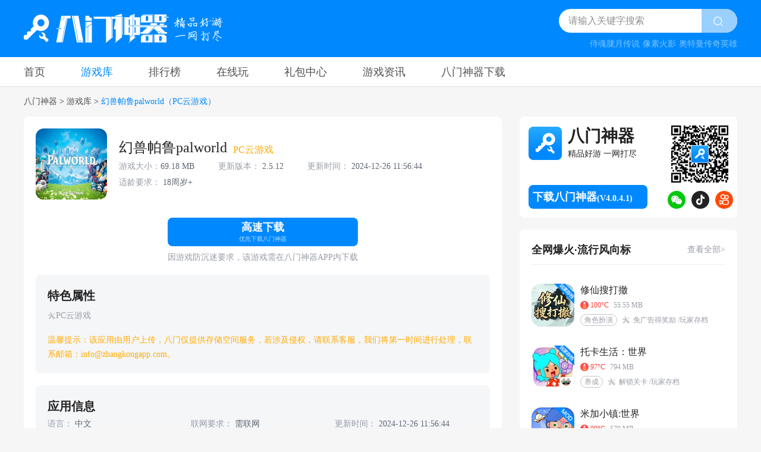

--- FILE ---
content_type: text/html; charset=utf-8
request_url: https://www.bamenshenqi.com/game/264262.html
body_size: 11110
content:
<!doctype html><html lang="zh-CN"><head> <title>幻兽帕鲁palworld（PC云游戏）下载 - 幻兽帕鲁palworld（PC云游戏）PC云游戏V2.5.12下载 - 八门神器</title><meta name="keywords" content="幻兽帕鲁palworld（PC云游戏）下载，幻兽帕鲁palworld（PC云游戏）PC云游戏下载"><meta name="description" content="幻兽帕鲁palworld（PC云游戏）安卓免费下载，幻兽帕鲁palworld（PC云游戏）特色属性：PC云游戏"><meta http-equiv="X-UA-Compatible" content="IE=Edge,chrome=1"><meta name="applicable-device" content="pc">  <link rel="canonical" href="https://www.bamenshenqi.com/game/264262.html">   <link rel="alternate" media="only screen and (max-width: 640px)" href="https://m.bamenshenqi.com/game/264262.html"><meta name="mobile-agent" content="format=html5;url=https://m.bamenshenqi.com/game/264262.html"><meta name="mobile-agent" content="format=wml;url=https://m.bamenshenqi.com/game/264262.html"><meta name="mobile-agent" content="format=xhtml;url=https://m.bamenshenqi.com/game/264262.html">   <meta property="og:type" content="soft"><meta property="og:description" content="幻兽帕鲁palworld（PC云游戏） 安卓免费下载"><meta property="og:soft:file_size" content="69.18 MB"><meta property="og:release_date" content="2024-01-20 12:32:05"><meta property="og:title" content="幻兽帕鲁palworld（PC云游戏）"><meta property="og:soft:language" content="中文">  <meta property="og:soft:url" content="https://www.bamenshenqi.com/game/264262.html">   <meta http-equiv="Cache-Control" content="no-siteapp"><meta http-equiv="Cache-Control" content="no-transform"><link rel="shortcut icon" href="/favicon.ico"><script>!function(){var i=window.navigator.userAgent;if(!/Baiduspider|spider/i.test(i))if(window.location.href==`${window.location.origin}/game/313504.html?type=xz`){const o=/iPhone/i.test(i);if(/Android|BlackBerry/i.test(i)||o)window.location.href="https://m.bamenshenqi.com"+(window.location.pathname||"")+(window.location.search||"")}else{if(/iPhone|iPad/i.test(i))return void(window.location.href="https://m.bamenshenqi.com/igame/");if(/Android|BlackBerry/i.test(i))window.location.href="https://m.bamenshenqi.com"+(window.location.pathname||"")+(window.location.search||"")}}()</script><link rel="stylesheet" href="/css/global/global-basic.css?ver=2.0.0"><link rel="stylesheet" href="/css/global/global-extend.css?ver=2.0.0"> <link rel="stylesheet" href="/css/detail/detail.css?ver=2.0.0"><link rel="stylesheet" href="/libs/swiper/swiper.min.css?ver=2.0.0"></head><body><header><div class="header-nav bg-blue"><div class="container flex-x flex-space flex-top"><div class="logo"><a href="/"><img src="/img/global/logo-nav.png" alt="八门神器"></a></div><div class="search"><form action="/search" autocomplete="off" onsubmit="return _search.search()"><label><div style="height:6px"></div><input class="input-box" placeholder="请输入关键字搜索" name="key" id="global-search"></label> <input type="submit" class="submit icons" aria-label="search btn" style="color:transparent"></form><div class="hot-link flex-x flex-right font-14 p-t-10"></div></div></div></div><nav class="header-nav-box bg-white">  <div class="container flex-x nav-box">    <a href="/" class="font-18 "   >首页</a>     <a href="/game" class="font-18 active"   >游戏库</a>     <a href="/top/57.html" class="font-18 "   >排行榜</a>     <a href="https://h.bamenshenqi.com/" class="font-18 " target="_blank" rel="nofollow" >在线玩</a>     <a href="/giftbag" class="font-18 "   >礼包中心</a>     <a href="/news" class="font-18 "   >游戏资讯</a>     <a href="/download.html" class="font-18 " target="_blank"  >八门神器下载</a>   </div></nav>   <div class="crumb-wrap m-t-15 m-b-15 font-14 line-20"><div class="container flex-x"><div><a href="/" class="font-black-50">八门神器</a></div>  <div class="m-l-4 m-r-4">&gt;</div>  <a href="/game" class="font-black-50">游戏库</a>   <div class="m-l-4 m-r-4">&gt;</div>  <div class="font-blue">幻兽帕鲁palworld（PC云游戏）</div>   </div></div> </header><main><div class="container flex-x flex-top"><div class="left-box"><div class="bg-white p-20 round-8 m-b-20">     <div class="app-head-info-common"><div class="flex-x flex-top"><a class="game-icon po-r round-14 m-r-20" href="/game/264262.html"><img class="img-null" src="" data-src="https://img.bamengame.com/formal/images/app/act1735977398625hSHC.png" alt="幻兽帕鲁palworld">  </a><div class="flex-grow" style="align-self:center;justify-content:space-between"><div class="flex-x flex-top m-b-2"><div class="game-name font-24 font-black m-r-10">幻兽帕鲁palworld</div>  <div class="font-yellow m-t-9 font-16 line-20"> PC云游戏 </div>  </div><div class="flex-x flex-wrap font-14 line-27 font-black-5f info-box">     <div class="ellipsis-1 p-r-40"><span class="font-gray">游戏大小：</span>69.18 MB </div>          <div class="ellipsis-1 p-r-40">   <span class="font-gray">更新版本：</span> 2.5.12   </div>    <div class="ellipsis-1 p-r-40">  <span class="font-gray">更新时间：</span> 2024-12-26 11:56:44  </div>      <div class="ellipsis-1 p-r-40"><span class="font-gray">适龄要求：</span> 18周岁+</div>   </div>  </div></div><div class="m-t-10 flex-y flex-center m-t-30">   <a class="download download3 bg-blue font-white active font-c font-B round-8" href="javascript:;" rel="nofollow" data-virus="0" data-icon="https://img.bamengame.com/formal/images/app/act1735977398625hSHC.png" data-name="幻兽帕鲁palworld（PC云游戏）" data-url="https://my.jingyungame.com/api/apk/bamenshenqi_cp1161.apk" data-id="264262" data-categoryid="8" data-speedmode="0" data-antiaddictiongameflag="0" data-type="1" data-report="1,2,3" onclick="_global.hignSpeedDownload(this)"><div class="font-18 line-33">高速下载</div><div class="font-10 line-18">优先下载八门神器</div></a><div class="font-gray font-14 m-t-10">因游戏防沉迷要求，该游戏需在八门神器APP内下载</div>   </div></div>     <div class="change-properties bg-gray-f5 round-8 p-20 m-t-20"><div class="properties-title font-B font-20 font-black line-30">特色属性</div>  <div class="font-gray ellipsis-1 flex-x align-center m-t-10"><img class="icon-tool" src="/img/global/icon_tool.png" alt=""> <span class="ellipsis-1">  PC云游戏  </span></div>  <div class="properties-content"><div class="properties-content1 m-t-10 font-black-5f font-14 line-24">  </div></div><div class="click-more font-blue">查看更多</div><div class="m-t-10 font-yellow font-14 line-24">温馨提示：该应用由用户上传，八门仅提供存储空间服务，若涉及侵权，请联系客服，我们将第一时间进行处理，联系邮箱：info@zhangkongapp.com。</div></div>        <div class="change-properties bg-gray-f5 round-8 p-20 m-t-20"><div class="properties-title font-B font-20 font-black line-30">应用信息</div><div class="flex-x flex-wrap flex-3 font-14 line-30 font-black-5f info-box app-head-info-common">        <div class="ellipsis-1 p-r-4">   <span class="font-gray">语言：</span> 中文   </div>          <div class="ellipsis-1 p-r-4">   <span class="font-gray">联网要求：</span> 需联网   </div>           <div class="ellipsis-1 p-r-4">  <span class="font-gray">更新时间：</span> 2024-12-26 11:56:44  </div>        <div class="ellipsis-1 p-r-4"><span class="font-gray">应用信息：</span>  <a class="appInfo font-blue" style="color:#0089ff" href="https://my.jingyungame.com/wap/privacyPolicy.html" target="_blank">隐私协议</a>   <a class="appInfo font-blue" style="color:#0089ff" href="/permissions/264262.html" target="_blank">权限说明</a>  </div>                  </div>  <div class="flex-x flex-wrap font-14 line-30 font-black-5f info-box"><div class="flex-x"><span class="font-gray">APP备案号：</span> <a class="appInfo font-blue" style="color:#0089ff" href="https://beian.miit.gov.cn/#/Integrated/index" target="_blank">闽ICP备19025641号-3A</a></div></div>   <div class="flex-x flex-wrap font-14 line-30 font-black-5f info-box"><div class="flex-x"><span class="font-gray">APK包名：</span> com.zjrx.gamestore </div></div>   <div class="flex-x flex-wrap font-14 line-30 font-black-5f info-box"><div class="flex-x"><span class="font-gray">游戏标签：</span><div class="flex-x flex-wrap">  <a href="/single/267-hot" class="font-black-90 m-l-10 tag-item-border" style="line-height:normal"> 开放世界</a>  <a href="/single/264-hot" class="font-black-90 m-l-10 tag-item-border" style="line-height:normal"> 射击</a>  </div></div></div>  </div>   <div class="font-20 line-30 font-black m-b-10 m-t-40"><div class="bg-white m-b-20 round-8">  <div class="gift-bag-row-list">    <div class="flex-x flex-top p-b-10 line-28 flex-space"><div class="title font-black font-18 font-B"> 幻兽帕鲁palworld（PC云游戏）游戏礼包 </div>  <a href="/giftbag/app/264262" class="font-gray font-14">查看全部&gt; </a>  </div>  <div class="gift-bag-row-lis-wrap flex-x flex-space p-t-10">   <div class="item po-r flex-x flex-space p-10"><a href="/giftbag/81177.html?appId=264262" class="po-r item-a"><div class="flex-x flex-space flex-top"><div class="name font-16 line-24 font-B font-black ellipsis-1" style="width:258px">  《幻兽帕鲁palworld》  时长礼包 </div></div><div class="font-14 line-20 font-black-90 ellipsis-1"> 免费领取30分钟游戏时长 </div></a><a onclick='_global.receiveGift("264262")' href="javascript:;" class="game-download-btn-new receive-btn round-8 font-blue font-12 font-c flex-x flex-center">领取</a></div>   </div></div> </div></div>     <div class="font-20 line-30 font-black font-B m-b-10 m-t-30">游戏介绍</div><div class="detail-item-content font-14 line-24 font-black-5f"> <h3><strong>探索一个充满奇幻生物的开放世界</strong></h3><p>在广袤的开放世界中，玩家将踏上一段充满奇遇的冒险旅程，探索各种独特的生态环境，寻找并收集神奇生物“帕鲁”。这些帕鲁不仅是陪伴玩家的伙伴，更是世界运转的核心力量。它们有着各自独特的能力，可以帮助玩家完成战斗、建造、农耕以及工业生产等任务，为玩家的冒险和生存提供全方位支持。</p><h3><strong>帕鲁：生存与发展的多功能助手</strong></h3><p>帕鲁分布在世界的各个角落，每一种都有独特的外形、属性和技能。玩家需要探索、捕捉并培养帕鲁，利用它们的能力解决生存中的各种挑战。战斗型帕鲁能够在危险的战斗中保护主人，建造型帕鲁则擅长搭建房屋、桥梁等设施；农耕型帕鲁负责耕种与收获作物，而工业型帕鲁则能够管理复杂的生产链条。通过合理分配和升级帕鲁，玩家可以逐步建立起一个高效运作的生态系统。</p><h3><strong>多样化的玩法与自由选择</strong></h3><p>游戏中没有固定的规则与目标，玩家可以自由选择自己的生存策略。从基础资源的采集到高端设施的建设，从个人冒险到团队合作，所有玩法都由玩家决定。</p><ul class=" list-paddingleft-2"><li><p><strong>战斗冒险</strong>：在探索的过程中，危险无处不在。玩家需要利用帕鲁的战斗能力，与敌对生物或强大的区域领主作战，以获得稀有资源和新的伙伴。</p></li><li><p><strong>建造家园</strong>：通过收集材料和利用帕鲁的建造能力，玩家可以设计并建造自己的家园，无论是简单的避难所还是复杂的多层建筑，完全由玩家决定。</p></li><li><p><strong>农业生产</strong>：玩家可以通过种植各种作物、饲养帕鲁或开垦土地，发展农业经济，满足自身的生存需求，并为后续冒险提供保障。</p></li><li><p><strong>工业制造</strong>：通过工业型帕鲁，玩家可以打造武器、装备和工具，升级基地设施，建立一条完整的生产链，从而提升生存效率。</p></li></ul><h3><strong>开放世界的深度探索</strong></h3><p>游戏中的世界广阔无边，充满了丰富的地貌和生态系统。无论是茂密的雨林、炽热的沙漠还是寒冷的冰原，每个区域都隐藏着帕鲁的踪迹以及稀有资源。在冒险过程中，玩家可以发现隐藏的洞穴、古代遗迹以及其他未知区域，每一处都有可能带来意想不到的惊喜。探索不仅仅是发现帕鲁，也是解锁新机制和获得宝贵经验的重要途径。</p><h3><strong>多人合作与竞争</strong></h3><p>玩家不仅可以独自冒险，还可以通过多人模式与朋友或全球玩家一起探索世界。多人模式支持合作建造、资源共享以及团队战斗，玩家可以与他人共同完成复杂任务，或者在竞争模式中争夺资源和排名。无论是建立紧密合作的社区，还是与其他玩家一较高下，多人模式都为游戏增加了更多可能性。</p><h3><strong>帕鲁的进化与升级</strong></h3><p>随着游戏的进行，帕鲁不仅能够解锁新的技能，还可以通过特定方式进化，变得更加强大。玩家可以选择为帕鲁升级特定能力，例如增加战斗力、提升建造速度或者扩展农业规模。这种个性化的成长系统允许玩家根据自己的玩法需求培养帕鲁，创造出独特的游戏体验。</p><h3><strong>独特的视觉与音效设计</strong></h3><p>游戏采用精美的视觉设计，世界中的每一处细节都经过精心打造。从帕鲁的生动动画到环境的细腻刻画，每一帧画面都展现出开发团队的用心。同时，动态的背景音乐和音效为玩家营造出身临其境的冒险氛围，无论是探索未知区域还是激烈的战斗场面，声音都能为玩家提供强烈的代入感。</p><h3><strong>丰富的成长与挑战</strong></h3><p>随着游戏进程，玩家将面临越来越复杂的挑战，包括管理资源、应对突发事件以及击败强大的敌人。这些挑战需要玩家充分利用帕鲁的能力，同时灵活调整策略。通过完成任务和战斗，玩家不仅可以获得丰厚奖励，还能解锁更高等级的设施和帕鲁，逐步迈向更高级的冒险阶段。</p><h3><strong>解锁隐藏的故事与秘密</strong></h3><p>除了生存与创造，游戏中还隐藏着大量关于世界起源与帕鲁秘密的故事线。玩家可以通过探索遗迹、解锁隐藏区域或完成特殊任务，逐步拼凑出这个世界的完整背景。这些故事为游戏增加了深度和趣味性，让每一次冒险都充满意义。</p><p>通过收集、培养和指挥帕鲁，玩家将在这个充满可能性的开放世界中开启一段难忘的冒险旅程。</p><p><br/></p> </div>   <div class="detail-game-img m-t-10"><div class="flex-x detail-img-list swiper-container horizontal"><div class="swiper-wrapper" id="swiper-wrapper1" data-attribute="horizontal">   <div class="swiper-slide" data-url="https://img.bamengame.com/formal/images/app/act1735977166071GNWW.webp"><img name="horizontal" src="" data-src="https://img.bamengame.com/formal/images/app/act1735977166071GNWW.webp" alt="" class="round-8 detail-img-bg1 img-null"></div>  <div class="swiper-slide" data-url="https://img.bamengame.com/formal/images/app/act1735977166294JeFM.webp"><img name="horizontal" src="" data-src="https://img.bamengame.com/formal/images/app/act1735977166294JeFM.webp" alt="" class="round-8 detail-img-bg1 img-null"></div>  <div class="swiper-slide" data-url="https://img.bamengame.com/formal/images/app/act1735977166395ZeZB.webp"><img name="horizontal" src="" data-src="https://img.bamengame.com/formal/images/app/act1735977166395ZeZB.webp" alt="" class="round-8 detail-img-bg1 img-null"></div>  <div class="swiper-slide" data-url="https://img.bamengame.com/formal/images/app/act1735977166473bXGS.webp"><img name="horizontal" src="" data-src="https://img.bamengame.com/formal/images/app/act1735977166473bXGS.webp" alt="" class="round-8 detail-img-bg1 img-null"></div>  <div class="swiper-slide" data-url="https://img.bamengame.com/formal/images/app/act1735977166556f6TF.webp"><img name="horizontal" src="" data-src="https://img.bamengame.com/formal/images/app/act1735977166556f6TF.webp" alt="" class="round-8 detail-img-bg1 img-null"></div>   </div>  <div class="swiper-button-prev">&nbsp;</div><div class="swiper-button-next">&nbsp;</div>  </div></div>    <div class="font-20 line-30 font-black font-B m-b-10 m-t-30">最近更新</div>   <div class="font-14 line-20 font-black-5f flex-x"><div>更新版本：2.5.12 </div><div class="m-l-30">更新时间：2024-01-20 12:31:08 </div></div>       </div>  <div class="bg-white m-b-20 round-8 p-20">  <div class="interest-common">  <div class="title-box flex-x flex-top p-b-10 line-28 flex-space"><div class="title font-black font-18 font-B"> 猜你喜欢 </div>  <a href="/single/0-hot" class="font-gray font-14">查看全部&gt; </a>  </div> <div class="interest-common-wrap flex-x flex-wrap">  <a class="item" href="/game/314389.html"><div class="game-icon po-r round-14"><img class="img-null" src="" data-src="https://img.bamengame.com/formal/images/app/act1768874552065Rmac.png" alt="">   <i style="background-image:url('https://public4.bamenshenqi.com/formal/images/layout/20230320125108_530007.png')"></i>   </div><div class="game-name font-black font-16 font-c m-t-10 line-24 ellipsis-1"> 象棋自走棋（内置GM菜单） </div></a>  <a class="item" href="/game/314223.html"><div class="game-icon po-r round-14"><img class="img-null" src="" data-src="https://img.bamengame.com/formal/images/app/act17686333405098atM.webp" alt="">   <i style="background-image:url('https://public4.bamenshenqi.com/formal/images/layout/20230320125108_892643.png')"></i>   </div><div class="game-name font-black font-16 font-c m-t-10 line-24 ellipsis-1"> 修仙搜打撤 </div></a>  <a class="item" href="/game/314329.html"><div class="game-icon po-r round-14"><img class="img-null" src="" data-src="https://img.bamengame.com/formal/images/app/act1768788918729wpXJ.png" alt="">   <i style="background-image:url('https://public4.bamenshenqi.com/formal/images/layout/20230320125108_530007.png')"></i>   </div><div class="game-name font-black font-16 font-c m-t-10 line-24 ellipsis-1"> 暗影骑士（中文辅助菜单） </div></a>  <a class="item" href="/game/314410.html"><div class="game-icon po-r round-14"><img class="img-null" src="" data-src="https://img.bamengame.com/formal/images/app/act1768892883897nxyb.png" alt="">   <i style="background-image:url('https://public4.bamenshenqi.com/formal/images/layout/20230320125108_530007.png')"></i>   </div><div class="game-name font-black font-16 font-c m-t-10 line-24 ellipsis-1"> 掘掘掘：挖掘冒险（MOD菜单） </div></a>  <a class="item" href="/game/314010.html"><div class="game-icon po-r round-14"><img class="img-null" src="" data-src="https://img.bamengame.com/formal/images/app/act1768441824270am8m.jpg" alt="">   <i style="background-image:url('https://public4.bamenshenqi.com/formal/images/layout/20230320125108_530007.png')"></i>   </div><div class="game-name font-black font-16 font-c m-t-10 line-24 ellipsis-1"> 像素人控制（MOD菜单） </div></a>  <a class="item" href="/game/313357.html"><div class="game-icon po-r round-14"><img class="img-null" src="" data-src="https://img.bamengame.com/formal/images/app/act1767597937140kfYD.webp" alt="">   <i style="background-image:url('https://public4.bamenshenqi.com/formal/images/layout/20230320121652_998130.png')"></i>   </div><div class="game-name font-black font-16 font-c m-t-10 line-24 ellipsis-1"> 子弹无限射击 </div></a>  <a class="item" href="/game/314491.html"><div class="game-icon po-r round-14"><img class="img-null" src="" data-src="https://img.bamengame.com/formal/images/app/act1768980434284QarK.webp" alt="">   <i style="background-image:url('https://public4.bamenshenqi.com/formal/images/layout/20230320121652_998130.png')"></i>   </div><div class="game-name font-black font-16 font-c m-t-10 line-24 ellipsis-1"> 僵尸突围战 </div></a>  <a class="item" href="/game/293182.html"><div class="game-icon po-r round-14"><img class="img-null" src="" data-src="https://img.bamengame.com/formal/images/app/act1766118224600FcTp.png" alt="">   <i style="background-image:url('https://public4.bamenshenqi.com/formal/images/layout/20230320121652_998130.png')"></i>   </div><div class="game-name font-black font-16 font-c m-t-10 line-24 ellipsis-1"> 像素火影次世代 </div></a>  <a class="item" href="/game/313854.html"><div class="game-icon po-r round-14"><img class="img-null" src="" data-src="https://img.bamengame.com/formal/images/app/act1768270779072ciA2.jpg" alt="">   <i style="background-image:url('https://public4.bamenshenqi.com/formal/images/layout/20230320125108_530007.png')"></i>   </div><div class="game-name font-black font-16 font-c m-t-10 line-24 ellipsis-1"> 邪修就是快（内置GM菜单） </div></a>  <a class="item" href="/game/314484.html"><div class="game-icon po-r round-14"><img class="img-null" src="" data-src="https://img.bamengame.com/formal/images/app/act1768978409099j5Zk.jpg" alt="">   <i style="background-image:url('https://public4.bamenshenqi.com/formal/images/layout/20230320121652_998130.png')"></i>   </div><div class="game-name font-black font-16 font-c m-t-10 line-24 ellipsis-1"> 钓鱼大师兄 </div></a>  <a class="item" href="/game/314099.html"><div class="game-icon po-r round-14"><img class="img-null" src="" data-src="https://img.bamengame.com/formal/images/app/act176854655108582Wy.png" alt="">   <i style="background-image:url('https://public4.bamenshenqi.com/formal/images/layout/20230320121652_998130.png')"></i>   </div><div class="game-name font-black font-16 font-c m-t-10 line-24 ellipsis-1"> 我用拳击逆袭 </div></a>  <a class="item" href="/game/301658.html"><div class="game-icon po-r round-14"><img class="img-null" src="" data-src="https://img.bamengame.com/formal/images/app/act1725618273212YyN4.png" alt="">   <i style="background-image:url('https://public4.bamenshenqi.com/formal/images/layout/20230320121652_998130.png')"></i>   </div><div class="game-name font-black font-16 font-c m-t-10 line-24 ellipsis-1"> 米加小镇:世界 </div></a>  </div></div> </div>  </div><div class="right-box"><div class="m-b-20 round-8-n"> <div class="download-panel-1 bg-white p-15"><div class="flex-x height-100 flex-space"><div class="flex-y download-panel-1-left height-100 flex-space"><div class="flex-x"><img class="m-r-10" src="/img/global/logo.png" alt=""><div class="flex-y"><div class="name font-28 font-B">八门神器</div><div class="font-14 line-24 font-black font-500">精品好游 一网打尽</div></div></div><div style="width:200px"><a href="/download.html" target="_blank" class="download-bm bg-blue font-white font-18 font-c font-B round-8 flex-center"><span>下载八门神器</span><span class="font-14" style="line-height:45px">(V4.0.4.1)</span></a></div></div><div class="flex-y flex-right height-100 flex-space"><img src="/img/global/qrcode.png" class="qrcode" alt="八门神器二维码"><div class="flex-x flex-space" style="width:115%;position:relative;left:8px"><div class="po-r"><a class="icon-wechat" href="javascript:;"><div class="wechat-box"><div class="wechat-wrap"><img src="/img/global/wechat_accounts.jpg" alt="八门神器官方公众号"></div><div class="font-c font-14 line-26 font-black-5f">扫码关注 <span class="font-blue">八门神器APP微信公众号</span></div></div></a></div><div class="po-r"><a class="icon-douyin" title="八门神器官方抖音" href="https://www.douyin.com/user/MS4wLjABAAAAxnEvr2qaVYHoFtiv8PUniKCHUxm6yE1vdHuxkh6BTxw" target="_blank"></a></div><div class="po-r"><a class="icon-quick-hand" title="八门神器官方快手" href="https://www.kuaishou.com/profile/3xjbdahswcahzki" target="_blank"></a></div></div></div></div></div> </div>  <div class="bg-white round-8 p-20 m-b-20">  <div class="right-layout1">   <div class="title-box flex-x flex-top p-b-10 line-28 flex-space"><div class="title font-black font-18 font-B"> 全网爆火·流行风向标 </div>  <a href="/classify/6528" class="font-gray font-14">查看全部&gt; </a>  </div>   <div class="right-layout1-wrap">   <div class="item flex-x m-t-32"><a class="flex-x flex-grow" href="/game/314223.html"><div class="game-icon po-r round-14 m-r-10"><img class="img-null" src="" data-src="https://img.bamengame.com/formal/images/app/act17686333405098atM.webp" alt="">   <i style="background-image:url('https://public4.bamenshenqi.com/formal/images/layout/20230320125108_892643.png')"></i>   </div><div class="flex-grow">  <div class="game-name font-500 font-black font-16 ellipsis-1"> 修仙搜打撤 </div>  <div class="flex-x m-t-4 font-12 line-20 ellipsis-1">    <div class="icon-hot flex-x font-red m-r-8"> 100&deg;C</div>    <div class="font-gray flex-grow ellipsis-1"> 55.55 MB </div>  </div>  <div class="font-12 line-22 flex-x ellipsis-1 flex-top flex-wrap m-t-4"><div class="font-gray ellipsis-1 flex-x align-center">  <div class="font-gray flex-x m-r-8 tag-item-border line-17 height-20">   <div>角色扮演</div>     </div>  <img class="icon-tool" src="/img/global/icon_tool.png" alt=""> <span class="ellipsis-1">    免广告得奖励    /玩家存档      </span></div></div>  </div></a></div>    <div class="item flex-x m-t-32"><a class="flex-x flex-grow" href="/game/75732.html"><div class="game-icon po-r round-14 m-r-10"><img class="img-null" src="" data-src="https://img.bamengame.com/formal/images/app/act17495288377696wdt.webp" alt="">   <i style="background-image:url('https://public4.bamenshenqi.com/formal/images/layout/20230320125108_892643.png')"></i>   </div><div class="flex-grow">  <div class="game-name font-500 font-black font-16 ellipsis-1"> 托卡生活：世界 </div>  <div class="flex-x m-t-4 font-12 line-20 ellipsis-1">    <div class="icon-hot flex-x font-red m-r-8"> 97&deg;C</div>    <div class="font-gray flex-grow ellipsis-1"> 794 MB </div>  </div>  <div class="font-12 line-22 flex-x ellipsis-1 flex-top flex-wrap m-t-4"><div class="font-gray ellipsis-1 flex-x align-center">  <div class="font-gray flex-x m-r-8 tag-item-border line-17 height-20">   <div>养成</div>     </div>  <img class="icon-tool" src="/img/global/icon_tool.png" alt=""> <span class="ellipsis-1">    解锁关卡    /玩家存档      </span></div></div>  </div></a></div>    <div class="item flex-x m-t-32"><a class="flex-x flex-grow" href="/game/301658.html"><div class="game-icon po-r round-14 m-r-10"><img class="img-null" src="" data-src="https://img.bamengame.com/formal/images/app/act1725618273212YyN4.png" alt="">   <i style="background-image:url('https://public4.bamenshenqi.com/formal/images/layout/20230320121652_998130.png')"></i>   </div><div class="flex-grow">  <div class="game-name font-500 font-black font-16 ellipsis-1"> 米加小镇:世界 </div>  <div class="flex-x m-t-4 font-12 line-20 ellipsis-1">    <div class="icon-hot flex-x font-red m-r-8"> 99&deg;C</div>    <div class="font-gray flex-grow ellipsis-1"> 579 MB </div>  </div>  <div class="font-12 line-22 flex-x ellipsis-1 flex-top flex-wrap m-t-4"><div class="font-gray ellipsis-1 flex-x align-center">  <div class="font-gray flex-x m-r-8 tag-item-border line-17 height-20">   <div>模拟</div>     </div>  <img class="icon-tool" src="/img/global/icon_tool.png" alt=""> <span class="ellipsis-1">    云存档    </span></div></div>  </div></a></div>    <div class="item flex-x m-t-32"><a class="flex-x flex-grow" href="/game/298100.html"><div class="game-icon po-r round-14 m-r-10"><img class="img-null" src="" data-src="https://img.bamengame.com/formal/images/app/act1747987637849a5YM.png" alt="">  </div><div class="flex-grow">  <div class="game-name font-500 font-black font-16 ellipsis-1"> 检疫区：最后一站 </div>  <div class="flex-x m-t-4 font-12 line-20 ellipsis-1">    <div class="icon-hot flex-x font-red m-r-8"> 93&deg;C</div>    <div class="font-gray flex-grow ellipsis-1"> 81.73 MB </div>  </div>  <div class="font-12 line-22 flex-x ellipsis-1 flex-top flex-wrap m-t-4"><div class="font-gray ellipsis-1 flex-x align-center">  <div class="font-gray flex-x m-r-8 tag-item-border line-17 height-20">   <div>策略</div>     </div>  <img class="icon-tool" src="/img/global/icon_tool.png" alt=""> <span class="ellipsis-1">    PC云游戏    </span></div></div>  </div></a></div>    <div class="item flex-x m-t-32"><a class="flex-x flex-grow" href="/game/313854.html"><div class="game-icon po-r round-14 m-r-10"><img class="img-null" src="" data-src="https://img.bamengame.com/formal/images/app/act1768270779072ciA2.jpg" alt="">   <i style="background-image:url('https://public4.bamenshenqi.com/formal/images/layout/20230320125108_530007.png')"></i>   </div><div class="flex-grow">  <div class="game-name font-500 font-black font-16 ellipsis-1"> 邪修就是快（内置GM菜单） </div>  <div class="flex-x m-t-4 font-12 line-20 ellipsis-1">    <div class="icon-hot flex-x font-red m-r-8"> 100&deg;C</div>    <div class="font-gray flex-grow ellipsis-1"> 4.33 MB </div>  </div>  <div class="font-12 line-22 flex-x ellipsis-1 flex-top flex-wrap m-t-4"><div class="font-gray ellipsis-1 flex-x align-center">  <div class="font-gray flex-x m-r-8 tag-item-border line-17 height-20">   <div>角色扮演</div>     </div>  <img class="icon-tool" src="/img/global/icon_tool.png" alt=""> <span class="ellipsis-1">    内置菜单    /免广告得奖励      </span></div></div>  </div></a></div>    <div class="item flex-x m-t-32"><a class="flex-x flex-grow" href="/game/314030.html"><div class="game-icon po-r round-14 m-r-10"><img class="img-null" src="" data-src="https://img.bamengame.com/formal/images/app/act1768450616485K5G2.png" alt="">   <i style="background-image:url('https://public4.bamenshenqi.com/formal/images/layout/20230320121652_998130.png')"></i>   </div><div class="flex-grow">  <div class="game-name font-500 font-black font-16 ellipsis-1"> 这是谐音梗 </div>  <div class="flex-x m-t-4 font-12 line-20 ellipsis-1">    <div class="icon-hot flex-x font-red m-r-8"> 99&deg;C</div>    <div class="font-gray flex-grow ellipsis-1"> 4.33 MB </div>  </div>  <div class="font-12 line-22 flex-x ellipsis-1 flex-top flex-wrap m-t-4"><div class="font-gray ellipsis-1 flex-x align-center">  <div class="font-gray flex-x m-r-8 tag-item-border line-17 height-20">   <div>解谜</div>   </div>  <img class="icon-tool" src="/img/global/icon_tool.png" alt=""> <span class="ellipsis-1">  近期爆火谐音梗小游戏上线了！  </span></div></div>  </div></a></div>    <div class="item flex-x m-t-32"><a class="flex-x flex-grow" href="/game/313392.html"><div class="game-icon po-r round-14 m-r-10"><img class="img-null" src="" data-src="https://img.bamengame.com/formal/images/app/act1767669614493ckej.png" alt="">   <i style="background-image:url('https://public4.bamenshenqi.com/formal/images/layout/20230320121652_998130.png')"></i>   </div><div class="flex-grow">  <div class="game-name font-500 font-black font-16 ellipsis-1"> 疯狂的鸽子 </div>  <div class="flex-x m-t-4 font-12 line-20 ellipsis-1">    <div class="icon-hot flex-x font-red m-r-8"> 99&deg;C</div>    <div class="font-gray flex-grow ellipsis-1"> 40.92 MB </div>  </div>  <div class="font-12 line-22 flex-x ellipsis-1 flex-top flex-wrap m-t-4"><div class="font-gray ellipsis-1 flex-x align-center">  <div class="font-gray flex-x m-r-8 tag-item-border line-17 height-20">   <div>策略</div>     </div>  <img class="icon-tool" src="/img/global/icon_tool.png" alt=""> <span class="ellipsis-1">    大量资源    /解锁道具    </span></div></div>  </div></a></div>    <div class="item flex-x m-t-32"><a class="flex-x flex-grow" href="/game/313357.html"><div class="game-icon po-r round-14 m-r-10"><img class="img-null" src="" data-src="https://img.bamengame.com/formal/images/app/act1767597937140kfYD.webp" alt="">   <i style="background-image:url('https://public4.bamenshenqi.com/formal/images/layout/20230320121652_998130.png')"></i>   </div><div class="flex-grow">  <div class="game-name font-500 font-black font-16 ellipsis-1"> 子弹无限射击 </div>  <div class="flex-x m-t-4 font-12 line-20 ellipsis-1">    <div class="icon-hot flex-x font-red m-r-8"> 100&deg;C</div>    <div class="font-gray flex-grow ellipsis-1"> 130 MB </div>  </div>  <div class="font-12 line-22 flex-x ellipsis-1 flex-top flex-wrap m-t-4"><div class="font-gray ellipsis-1 flex-x align-center">  <div class="font-gray flex-x m-r-8 tag-item-border line-17 height-20">   <div>僵尸</div>     </div>  <img class="icon-tool" src="/img/global/icon_tool.png" alt=""> <span class="ellipsis-1">    免广告得奖励    </span></div></div>  </div></a></div>    <div class="item flex-x m-t-32"><a class="flex-x flex-grow" href="/game/289221.html"><div class="game-icon po-r round-14 m-r-10"><img class="img-null" src="" data-src="https://img.bamengame.com/formal/images/app/act1738156681098rKAy.png" alt="">   <i style="background-image:url('https://public4.bamenshenqi.com/formal/images/layout/20230320121652_998130.png')"></i>   </div><div class="flex-grow">  <div class="game-name font-500 font-black font-16 ellipsis-1"> BNO跨界对决-可联机 </div>  <div class="flex-x m-t-4 font-12 line-20 ellipsis-1">    <div class="icon-hot flex-x font-red m-r-8"> 99&deg;C</div>    <div class="font-gray flex-grow ellipsis-1"> 588 MB </div>  </div>  <div class="font-12 line-22 flex-x ellipsis-1 flex-top flex-wrap m-t-4"><div class="font-gray ellipsis-1 flex-x align-center">  <div class="font-gray flex-x m-r-8 tag-item-border line-17 height-20">   <div>动作</div>   </div>  <img class="icon-tool" src="/img/global/icon_tool.png" alt=""> <span class="ellipsis-1">  【下方温馨提示有联机办法+工具】&lt;br/&gt;新人物：朽木白哉&lt;br/&gt;花散花舞，千本樱的真谛！&lt;br/&gt;新秘术：&lt;br/&gt;雷电击，瞬步&lt;br/&gt;新支援：&lt;br/&gt;黑崎一护，朽木白哉，oiiai猫&lt;br/&gt;人物优化：&lt;br/&gt;鸣人疾风传：&lt;br/&gt;优化大招素材问题&lt;br/&gt;一护：&lt;br/&gt;增加一技能的位移距离&lt;br/&gt;佩恩：&lt;br/&gt;增加第二,三段神罗的伤害范围&lt;br/&gt;增加奥义，优化特效&lt;br/&gt;路飞：&lt;br/&gt;增加奥义&lt;br/&gt;二技能橡胶手枪增加长短按效果&lt;br/&gt;落地后摇期间可以其他技能取消后摇&lt;br/&gt;修复一二技能在抓取霸体时异常的问题&lt;br/&gt;战斗优化：&lt;br/&gt;增加使用绝境反制技的提示效果&lt;br/&gt;优化光圈效果&lt;br/&gt;返回界面增加选人&lt;br/&gt;增加能量条显示优化&lt;br/&gt;增加随机伤害，暴击值&lt;br/&gt;玩法优化：&lt;br/&gt;鸣人挑战：优化赐福收益，优化玩法逻辑&lt;br/&gt;游戏优化：&lt;br/&gt;游戏打包为64位&lt;br/&gt;设置增加90帧选项&lt;br/&gt;设置增加是否显示特效&lt;br/&gt;优化人机逻辑&lt;br/&gt;训练模式优化控制敌人&lt;br/&gt;选人优化：&lt;br/&gt;增加选人缺少提示效果&lt;br/&gt;优化单人选人时的效果&lt;br/&gt;bug修复：&lt;br/&gt;修复暂停菜单时仍然震动的bug&lt;br/&gt;修复局域网联机在特定情况下脱出游戏的bug&lt;br/&gt;以上内容为下版本部分内容，具体内容以游戏内为准。  </span></div></div>  </div></a></div>    <div class="item flex-x m-t-32"><a class="flex-x flex-grow" href="/game/312784.html"><div class="game-icon po-r round-14 m-r-10"><img class="img-null" src="" data-src="https://img.bamengame.com/formal/images/app/act17665445379548SRZ.png" alt="">   <i style="background-image:url('https://public4.bamenshenqi.com/formal/images/layout/20230320125108_530007.png')"></i>   </div><div class="flex-grow">  <div class="game-name font-500 font-black font-16 ellipsis-1"> 庶民的逆袭（内置GM菜单） </div>  <div class="flex-x m-t-4 font-12 line-20 ellipsis-1">    <div class="icon-hot flex-x font-red m-r-8"> 97&deg;C</div>    <div class="font-gray flex-grow ellipsis-1"> 4.39 MB </div>  </div>  <div class="font-12 line-22 flex-x ellipsis-1 flex-top flex-wrap m-t-4"><div class="font-gray ellipsis-1 flex-x align-center">  <div class="font-gray flex-x m-r-8 tag-item-border line-17 height-20">   <div>角色扮演</div>     </div>  <img class="icon-tool" src="/img/global/icon_tool.png" alt=""> <span class="ellipsis-1">    内置菜单    /免广告得奖励      </span></div></div>  </div></a></div>   </div>  </div> </div>  </div></div></main> <div class="blogroll-box bg-white"><div class="container p-t-16 p-b-16"><div class="blogroll-title font-18 font-black-50 font-B m-b-8 line-24">友情链接</div><a class="font-14 font-black-50 m-r-6 line-28" href="https://www.bamenshenqi.com" title="八门神器">八门神器</a> <a class="font-14 font-black-50 m-r-6 line-28" href="https://www.bamenshenqi.com/download.html" title="八门神器下载">八门神器下载</a> <a class="font-14 font-black-50 m-r-6 line-28" href="https://www.ldyuncs.com" title="雷电云手机">雷电云手机</a> <a class="font-14 font-black-50 m-r-6 line-28" href="https://www.ccplay.com" title="虫虫助手">虫虫助手</a> <a class="font-14 font-black-50 m-r-6 line-28" href="https://www.xizai.com" title="戏仔账号交易">戏仔账号交易</a> <a class="font-14 font-black-50 m-r-6 line-28" href="https://www.ldmnq.com" title="雷电模拟器">雷电模拟器</a></div></div> <footer class="bg-black-47"><div class="container flex-x flex-top footer-wrap font-black-90 font-14 line-20"><div class="footer-left"><div class="logo-wrap"><img src="/img/global/logo-footer.png" class="logo" alt="logo"></div><div class="m-b-9"><a class="font-black-90" href="/about.html">关于我们</a> <span>|</span> <a class="font-black-90" href="https://dl4.bmdownload.com/formal/bamen/bamenshenqi1.apk" target="_blank" data-push="_trackEvent,APP,下载,页脚" data-report="1,2,3" onclick="initReport(this)">下载APP</a> <span>|</span> <a class="font-black-90" href="https://work.weixin.qq.com/kfid/kfc1dea546d7aced240" target="_blank">联系客服</a> <span>|</span> <a class="font-black-90" href="/about/privacy.html">隐私政策</a><span>|</span> <a class="font-black-90" href="/about/map.html">网站地图</a></div><div class="m-b-16">&copy;2010-2025 长沙传骏信息科技有限责任公司</div><div class="m-b-9">  <a class="font-black-90" href="https://beian.miit.gov.cn/#/Integrated/index" target="_blank">湘ICP备15000178号-9</a>  <span>|</span> <a class="font-black-90" href="https://www.beian.gov.cn/portal/registerSystemInfo?recordcode=43019002001484" target="_blank">湘公网安备43019002001484</a></div><div class="flex-x"><a href="https://www.12377.cn/" target="_blank"><img src="/img/global/12377.png" class="icon_12377" alt="12377"></a></div><div class="font-black-90" style="padding-top:24px;padding-bottom:16px">抵制不良游戏，拒绝盗版游戏。注意自我保护，谨防受骗上当。适度游戏益脑，沉迷游戏伤身。合理安排时间，享受健康生活。</div></div><div class="footer-right"><div class="m-b-9 attention">关注我们</div><div class="flex-x m-b-24"><div class="po-r"><a class="icons icon-wechat po-r" href="javascript:;" aria-label="wechat attention"><div class="wechat-box wechat-wrap-wrap"><div class="wechat-wrap"><img src="/img/global/wechat_accounts.jpg" alt="八门神器官方公众号"></div><div class="font-c font-14 line-26 font-black-5f">扫码关注 <span class="font-blue">八门神器APP微信公众号</span></div></div></a></div><div class="po-r"></div><div><a class="icons icon-douyin" title="八门神器官方抖音" href="https://www.douyin.com/user/MS4wLjABAAAAxnEvr2qaVYHoFtiv8PUniKCHUxm6yE1vdHuxkh6BTxw" target="_blank"></a></div><div><a class="icons icon-quick-hand" title="八门神器官方快手" href="https://www.kuaishou.com/profile/3xjbdahswcahzki" target="_blank"></a></div></div><div class="m-b-9">官方QQ群</div><div class="m-b-16"><span class="p-r-10">240160104</span> <span class="p-r-10">317212659</span> <span class="p-r-10">317212659</span> <span>397320987</span></div><div class="m-b-9">联系方式</div><div class="m-b-9">公司地址：长沙市湘江新区芯城科技园二期15栋1005室</div></div></div></footer> <div style="display:none" id="IMG-JSONP"></div><script>window.REPORT_URL="https://api.bamensq.com",/bamenshenqi/i.test(window.location.host)||(window.REPORT_URL="http://api.test.bamensq.com"),window._hmt=window._hmt||[],function(){var e=document.createElement("script");e.async=!0,e.src="https://hm.baidu.com/hm.js?f733827ad55f6daac357c75da8f9658f";var t=document.getElementsByTagName("script")[0];t.parentNode.insertBefore(e,t);var a=window.location.pathname,i=document.title,n="",o="",d=window.navigator.userAgent;/Android|BlackBerry/i.test(d)?(n="mobile",o="android"):/webOS|iPhone|iPad/i.test(d)?(n="mobile",o="ios"):/macintosh|mac os x/i.test(d)?(n="pc",o="mac"):(n="pc",o="windows");var s=REPORT_URL+"/api/temporary/v1/official-website-access/add",c="?terminal="+n+"&pagePath="+a+"&pageName="+i+"&systemCode="+o+"&sourceCode=bamenshenqi";window.addEventListener&&window.addEventListener("load",function(){$("#IMG-JSONP").append('<img src="'+s+c+'">')},!1)}()</script> <script src="/libs/jquery/jquery.min.js"></script><script src="/libs/layer/layer.js"></script><script src="/libs/template/template-web.js"></script><script src="/js/global/global.js?ver=2.0.0"></script> <script type="text/html" id="tpl-download-popup"><h2>下载弹窗</h2></script><script id="tpl-gift-download" type="text/html"><div class="bg-white ">
        <div class="title font-24 font-black flex-x flex-center po-r">
            <div>
                请使用八门神器APP{{type}}
            </div>
            <div class="close icons po-a" onclick="_global.downloadPopupClose()" >

            </div>
        </div>
        <div class="content flex-y flex-center">
            <div class="text font-18 font-black-5f m-t-24 m-b-24 line-24 height-48 ellipsis-2 font-c">
                {{type}}需要在八门神器中进行，请安装八门神器APP后，再前往八门神器中领取
            </div>
            <div class="qrcode">
                <img src="/img/global/qrcode.png" alt="下载二维码"/>
            </div>
            <a  class="download bg-blue round-8 m-t-24 font-white font-24 font-500 font-white icons"  href="javascript:;"  rel="nofollow"
            data-type="3"
            data-report="1,2,3"
            onclick="_global.download(this)">
                立即下载
            </a>
        </div>
    </div></script> <script id="tpl-ageRating-popup" type="text/html"><div class="bg-white ">
        <div class="title font-24 font-black flex-x flex-center po-r">
            <div>
                适用年龄说明
            </div>
            <div class="close icons po-a" onclick="_global.downloadPopupClose()" >

            </div>
        </div>
        <div class="content flex-y flex-center">
            <!-- https://h5.yy3.xiaodiyouxi.com/yy-h5/h5-static/ageRequire.html -->
            <iframe id="myFrame" width="100%" height="400px" src="https://h5.yy3.xiaodiyouxi.com/yy-h5/h5-static/ageRequire.html" frameborder="0"></iframe>
        </div>
    </div></script> <script src="/libs/swiper/swiper.jquery.min.js?ver=2.0.0"></script><script src="/js/detail/detail.js?ver=2.0.0"></script></body></html>

--- FILE ---
content_type: text/css; charset=UTF-8
request_url: https://www.bamenshenqi.com/css/detail/detail.css?ver=2.0.0
body_size: 1292
content:
.video-wrap{width:100%;max-height:428px;object-fit:contain;object-position:center center;vertical-align:top;-o-object-fit:contain;-o-object-position:center center}.banner-image{width:auto;height:auto;display:block;margin:20px auto;max-width:720px;max-height:500px}.detail-img-list .detail-img-bg{width:168px;margin:auto;height:289px;display:block;object-fit:cover}.detail-img-list .detail-img-bg1{margin:auto 10px auto auto;height:240px;width:432px}.swiper-container .swiper-button-next,.swiper-container .swiper-button-prev{visibility:hidden;width:40px;height:70px;background-color:rgba(0,0,0,.5);margin-top:-35px;opacity:.7;background-size:18px auto}.swiper-container .swiper-button-prev{left:10px;background-image:url('/img/detail/swiper_prev.png')}.swiper-container .swiper-button-next{right:10px;background-image:url('/img/detail/swiper_next.png')}.swiper-container:hover .swiper-button-next,.swiper-container:hover .swiper-button-prev{visibility:visible}.swiper-container .swiper-button-next:hover,.swiper-container .swiper-button-prev:hover{opacity:1}.horizontal .swiper-slide{width:432px;height:240px}.tag-list .tag-list-wrap{margin:0 -5px}.tag-list .tag-list-wrap a{display:block;margin:20px 5px 0;width:60px}.plug-in .tips{width:70px}.plug-in .icons{width:20px;height:20px}.plug-in .icons.speed{background-position:-150px -150px}.plug-in .icons.click{background-position:-150px -250px}.plug-in .icons.script{background-position:-150px -200px}.plug-in .icons.archive{background-position:-3px -600px}.plug-in .icons.speed-mode{background-position:-3px -650px}.plug-in .icons.google-frame{background-position:-3px -701px}.plug-in .icons.start-mode{background-position:-3px -751px}.gift-bag-list .gift-bag-list-wrap a:hover{text-decoration:none}.gift-bag-list .name{padding-right:80px}.gift-bag-list .receive-btn{width:74px;height:30px;font-weight:500;border:1px solid #99d0ff;margin-left:8px;color:#0089ff;top:0;right:0}.gift-bag-list .receive-btn:hover{background-color:#0089ff;border-color:#0089ff;color:#fff}.gift-bag-list .more,.voucher-list-row .more{width:152px;height:36px;margin:20px auto 0;display:block}.voucher-list-row a{text-decoration:none!important}.voucher-list-row .item:hover{text-decoration:none}.voucher-list-row .game-icon{width:52px;height:56px}.voucher-list-row .voucher-btn{width:74px;height:30px;font-weight:500;background-color:#0089ff;border:1px solid #0089ff;line-height:28px;overflow:visible;color:#fff}.voucher-list-row .item:hover .voucher-btn{background-color:#3c9df1;border:1px solid #3c9df1}.voucher-list-row .voucher-btn .receive-num{top:30px;width:110px;left:-19px}.voucher-list-row-wrap .item{width:372px;height:106px;border-radius:8px;border:1px solid #e8e8e8;cursor:pointer}.kaifu-list .kaifu-list-wrap .item{margin-left:10px;height:38px;width:220px}.kaifu-list .kaifu-list-wrap .icons.dot{width:20px;height:20px;margin-left:-10px;margin-right:7px;background-position:-150px -350px}.kaifu-list .kaifu-list-wrap .item.active .icons.dot{background-position:-150px -300px}.kaifu-list .kaifu-list-wrap .item .text{padding-left:13px;padding-right:13px}.kaifu-list .kaifu-list-wrap .item.active .text{background-color:#eff9ff;color:#0089ff}.kaifu-list .kaifu-list-wrap .item.active .text-active{color:#0089ff}.archive-list-wrap .item{display:block}.archive-list-wrap .item:hover{text-decoration:none}.archive-list-wrap .game-icon{width:48px;height:48px}.archive-list-wrap .more{width:152px;height:36px;margin:20px auto 0;display:block}.activity-item:hover{text-decoration:none}.appInfo{color:#5f6672;text-decoration:underline}.detile-archive-item{width:367px;height:120px;text-decoration:none!important;border-radius:8px;border:1px solid #e8e8e8}.right-layout1 .item .game-icon{width:72px;height:72px}.right-layout1 .item .game-name{line-height:22px;font-weight:500;height:22px}.gift-bag-row-list a,.right-layout1 a{text-decoration:none!important}.gift-bag-row-list .item-a{width:80%;height:100%;display:flex;flex-direction:column;justify-content:space-between}.gift-bag-row-lis-wrap .item{width:372px;height:74px;border-radius:8px;border:1px solid #e8e8e8}.gift-bag-row-list .item .game-download-btn-new{width:74px;height:30px;font-weight:500;border:1px solid #0089ff;background-color:#0089ff;color:#fff;top:12px;right:10px;align-self:flex-start}.gift-bag-row-list .item:hover .game-download-btn-new{background-color:#3c9df1;border:1px solid #3c9df1}.properties-content{max-height:155px;overflow:hidden}.click-more{text-align:right;display:none;cursor:pointer;user-select:none}

--- FILE ---
content_type: application/javascript; charset=UTF-8
request_url: https://www.bamenshenqi.com/js/detail/detail.js?ver=2.0.0
body_size: 542
content:
var homeView={init:function(){if($(".properties-content1").height()>$(".properties-content").height()?$(".click-more").show():$(".click-more").hide(),$(".click-more").click(function(){"收起"==$(".click-more").text()?($(".properties-content").css("max-height","155px"),$(".click-more").text("查看更多")):($(".properties-content").css("max-height",$(".properties-content1").height()+10),$(".click-more").text("收起"))}),"vertical"==($("#swiper-wrapper1").data().attribute||"vertical"))new Swiper(".swiper-container",{slidesPerView:"auto",spaceBetween:12,prevButton:".swiper-button-prev",nextButton:".swiper-button-next",loop:!1});else new Swiper(".swiper-container",{pagination:".swiper-pagination",slidesPerView:"auto",prevButton:".swiper-button-prev",nextButton:".swiper-button-next",paginationClickable:!0,spaceBetween:12,loop:!1});var e=$(".swiper-slide").map(function(e,t){return{src:$(t).data("url")}});$(".swiper-container").on("click",".swiper-slide",function(){var t={start:$(this).index(),data:e};layer.photos({photos:t,anim:5})}),$(document).on("click","#bannerImageUrl",function(){var e={start:0,data:[{src:bannerImageUrl}]};layer.photos({photos:e,anim:5})})}};$(function(){homeView.init()});

--- FILE ---
content_type: application/javascript; charset=UTF-8
request_url: https://www.bamenshenqi.com/js/global/global.js?ver=2.0.0
body_size: 3239
content:
window._global={queryString:function(e){var t=location.search.match(new RegExp("[?&]"+e+"=([^&]*)(&?)","i"));return t?t[1]:t},serializeJSON:function(e){var t=e.serializeArray(),o=new Object;return $.each(t,function(){o[this.name]?(o[this.name].push||(o[this.name]=[o[this.name]]),o[this.name].push(this.value||"")):o[this.name]=this.value||""}),o},download:function(e){var t=window.event;t.stopPropagation?(t.stopPropagation(),t.preventDefault()):(t.cancelBubble=!0,t.returnValue=!1);var o=$(e).data();1==o.type?$.ajax({url:"/game/getDownloadUrl",method:"POST",dataType:"json",data:{appId:o.id},success:function(e){1==e.status?window.open(e.content,"_blank"):window.open("https://dl4.bmdownload.com/formal/bamen/bamenshenqi1.apk","_blank")},error:function(){window.open("https://dl4.bmdownload.com/formal/bamen/bamenshenqi1.apk","_blank")}}):2==o.type?window.open(o.url,"_blank"):3==o.type&&window.open("https://dl4.bmdownload.com/formal/bamen/bamenshenqi1.apk","_blank"),this.downloadReportInit(e)},hignSpeedDownload:function(e){var t=window.event;t.stopPropagation?(t.stopPropagation(),t.preventDefault()):(t.cancelBubble=!0,t.returnValue=!1);var o=$(e).data();let a=`[${o?.name}] ${window.location.href} 点击链接，再选择浏览器打开；或复制这段描述@#${o?.id}=@#到八门神器~`;this.copyStr(a),1==o.type?$.ajax({url:"/game/getDownloadUrl",method:"POST",dataType:"json",data:{appId:o.id},success:function(e){1==e.status?window.open(e.content,"_blank"):window.open("https://dl4.bmdownload.com/formal/bamen/bamenshenqi1.apk","_blank")},error:function(){window.open("https://dl4.bmdownload.com/formal/bamen/bamenshenqi1.apk","_blank")}}):2==o.type?window.open(o.url,"_blank"):3==o.type&&window.open("https://dl4.bmdownload.com/formal/bamen/bamenshenqi1.apk","_blank"),this.downloadReportInit(e)},achiveHignSpeedDownload:function(e){var t=window.event;t.stopPropagation?(t.stopPropagation(),t.preventDefault()):(t.cancelBubble=!0,t.returnValue=!1);var o=$(e).data();let a=`[${o?.name}] ${window.location.href} 点击链接，再选择浏览器打开；或复制这段描述##${o?.sharearchiveid}=##到八门神器~`;this.copyStr(a),1==o.type?$.ajax({url:"/game/getDownloadUrl",method:"POST",dataType:"json",data:{appId:o.id},success:function(e){1==e.status?window.open(e.content,"_blank"):window.open("https://dl4.bmdownload.com/formal/bamen/bamenshenqi1.apk","_blank")},error:function(){window.open("https://dl4.bmdownload.com/formal/bamen/bamenshenqi1.apk","_blank")}}):2==o.type?window.open(o.url,"_blank"):3==o.type&&window.open("https://dl4.bmdownload.com/formal/bamen/bamenshenqi1.apk","_blank"),this.downloadReportInit(e)},downloadReport:function(e,t,o){var a="",n=REPORT_URL+"/api/temporary/v1/official-website-app-download/report";a=null==e?'<img src="'+n+"?appId=0&edition="+t+'&source=sq_pc">':o?'<img src="'+n+"?appId="+e+"&edition="+t+"&downloadLocation="+o+'&source=sq_pc">':'<img src="'+n+"?appId="+e+"&edition="+t+'&source=sq_pc">',$("#IMG-JSONP").append(a)},downloadReportInit:function(e){var t=$(e).data(),o=t.push||"";o=o.split(",");var a=t.report||"";a=a.split(",");var n=$(e).attr("href");if(/bamen(shenqi)?\.apk/.test(n))var i=["_trackEvent","APP","八门神器下载"];else i=["_trackEvent","APP","游戏下载"];_hmt.push(o),_hmt.push(i),this.downloadReport(a[0],a[1],a[2])},downloadPopupClose(){layer.closeAll()},downloadPopupOpen:function(e){var t=template("tpl-download-popup",e);_layer.openDiy(t,{sizeArr:["600px","520px"],skin:"download-pop"})},copyText:function(e){var t=document.createElement("textarea");t.value=e,document.body.appendChild(t),t.select(),document.execCommand("copy"),document.body.removeChild(t),_layer.success("","复制成功，用浏览器打开访问")},copyStr(e){try{let t=document.createElement("input");t.readOnly="readonly",t.value=e,document.body.appendChild(t),t.select(),t.setSelectionRange(0,t.value.length),document.execCommand("Copy"),t.remove()}catch(e){}},receiveGift:function(e){var t=template("tpl-gift-download",{type:"领取礼包"});_layer.openDiy(t,{sizeArr:["600px","486px"],skin:"global-tpl-gift-download-pop"})},receiveCoupon:function(e){var t=template("tpl-gift-download",{type:"领取代金券"});_layer.openDiy(t,{sizeArr:["600px","486px"],skin:"global-tpl-gift-download-pop"})},yuyuePop:function(e){var t=template("tpl-gift-download",{type:"预约游戏"});_layer.openDiy(t,{sizeArr:["600px","486px"],skin:"global-tpl-gift-download-pop"})},ageRatingPop:function(e){var t=template("tpl-ageRating-popup",{type:"预约游戏"});_layer.openDiy(t,{sizeArr:["670px","486px"],skin:"global-tpl-gift-download-pop"})},loadImg:function(e){e.parent().hasClass("game-icon")?e.attr("src",e.attr("data-src")+`?eo-img.resize=h/${e.parent().width()}&auto-orient.eo-img.format=webp`):e.parent().hasClass("list-img")?e.attr("src",e.attr("data-src")+`?eo-img.resize=h/${(1.5*e.parent().width()).toFixed(2)}&auto-orient.eo-img.format=webp`):e.parent().height()<20?e.attr("src",e.attr("data-src")+"?eo-img.format=webp"):e.parent().hasClass("screenshots")?e.attr("src",e.attr("data-src")+`?eo-img.resize=w/${(1*e.parent().width()).toFixed(2)}&auto-orient.eo-img.format=webp`):e.attr("src",e.attr("data-src")+`?eo-img.resize=h/${(1.2*e.parent().height()).toFixed(2)}&auto-orient.eo-img.format=webp`),e.attr("data-isLoaded",1)},isShow:function(e){return e.offset().top<=$(window).height()+$(window).scrollTop()},start:function(){let e=!1;e||(e=!0,$(".container .img-null").not("[data-isLoaded]").each(function(){var e=$(this);_global.isShow(e)&&_global.loadImg(e)}))},encryptArray(e,t,o){if(!e)return;const a=JSON.stringify(e);return o.AES.encrypt(a,t).toString()},decryptArray(e,t,o){if(!e||0==e.length)return;const a=o.AES.decrypt(e,t).toString(o.enc.Utf8);return JSON.parse(a)},initAppShield(){let e=JSON.parse($(".get-area-app-black-list").html())||[],t=null;e=_global.decryptArray(e,"app-ip",CryptoJS),$.get("https://api64.ipify.org?format=json",function(o){let a=o.ip;$.get("https://qifu-api.baidubce.com/ip/geo/v1/district?ip="+a,function(o){o&&"Success"==o.code&&(t=o.data,$(".app-item").each(function(){let o=$(this),a=o.attr("data-id");e&&e.length>0&&e.forEach(function(e,n){a==e.appId&&(t.city.includes(e.city)||!e.city&&t.prov.includes(e.prov))&&o.hide()})}))})})}},window._layer={loading:function(e,t){var o=e||30;""!=t&&void 0!==t||(t="正在提交中..."),layer.load(1,{content:t,time:1e3*o,success:function(e){e.find(".layui-layer-content").css("padding-top","10px").css("padding-left","50px").css("font-size","15px").css("width","150px")}})},success:function(e,t,o){""!=e&&void 0!==e||(e=2),""!=t&&void 0!==t||(t="提交成功");this.callback;layer.msg(t,{icon:1,time:2e3},function(e){""!=o&&void 0!==o&&o()})},error:function(e,t,o){""!=e&&void 0!==e||(e=2),""!=t&&void 0!==t||(t="提交失败，请联系客服..."),layer.msg(t,{icon:2,time:2e3},function(e){""!=e&&void 0!==e&&e()})},networkError:function(e,t,o){""!=e&&void 0!==e||(e=2),""!=t&&void 0!==t||(t="网络繁忙，请稍候再试..."),layer.msg(t,{icon:2,time:2e3},function(e){""!=e&&void 0!==e&&e()})},alert:function(e,t,o){""!=t&&void 0!==t||(t="八门神器提醒您："),layer.alert(e,{icon:0,title:t},function(e){""!=o&&void 0!==o&&o(),layer.close(e)})},confirm:function(e,t,o,a){""!=a&&void 0!==a||(a="八门神器提醒您："),layer.confirm(e,{icon:3,title:a},t,o)},open:function(e,t,o){if(""==t||void 0===t)t=["420px","240px"];if(""==o||void 0===o)o="八门神器提醒您：";layer.open({type:1,title:o,skin:"layui-layer-demo",area:t,content:e})},openDiy:function(e,t){var o=e||"",a=(t=t||{}).sizeArr||["420px","240px"];layer.open({type:1,title:!1,closeBtn:0,shadeClose:!1!==t.shadeClose,skin:t.skin||"",area:a,content:o})}},window._search={search:function(){var e=$("#global-search").val();if(!e)return _layer.error("","请输入有效的搜索内容"),!1;var t,o;return t=e,(o=(o=window.localStorage.getItem("huntHistoryList"))?JSON.parse(o):[]).unshift(t),o.length>80&&o.splice(50),window.localStorage.setItem("huntHistoryList",JSON.stringify(o)),!0},setSearchHotWord:function(){if(!($("#global-search").length<1)){var e=window.localStorage.getItem("searchHotWord");if(!e)return window.localStorage.removeItem("searchHotWord"),void _search.getSearchHotWord();try{e=JSON.parse(e)}catch(e){window.localStorage.removeItem("searchHotWord")}"string"==typeof e.words&&(e.words=e.words.split(","));var t="";e.words.forEach(function(e,o){if(o<3){var a="/search?key="+encodeURI(e);t+='<a href="'+a+'" class="font-blue-80 m-l-5" titie="'+e+'">'+e+"</a>"}}),$(".header-nav .hot-link").html(t),(new Date).getTime()-e.time>=36e5&&(window.localStorage.removeItem("searchHotWord"),_search.getSearchHotWord())}},getSearchHotWord:function(){$.post("/search/search_hot_word",function(e){if(1==e.status){var t=[];$.each(e.content,function(e,o){t.push(o.word)});var o={time:(new Date).getTime(),words:t};window.localStorage.setItem("searchHotWord",JSON.stringify(o)),_search.setSearchHotWord()}})}},$(function(){$("img").on("error",function(){$(this).attr("src","/img/default_icon.png")}),$(document).on("click",".app-head-info-common .type-check-box",function(){$(this).find(".check").hasClass("active")?($(this).find(".check").removeClass("active"),$(".app-head-info-common .download1").removeClass("active").siblings(".download2").addClass("active")):($(this).find(".check").addClass("active"),$(".app-head-info-common .download1").addClass("active").siblings(".download2").removeClass("active"))}),_search.setSearchHotWord()}),$(".container .img-null").not("[loading]").each(function(){$(this).attr("loading","lazy")}),_global.start(),$(window).on("scroll",_global.start);